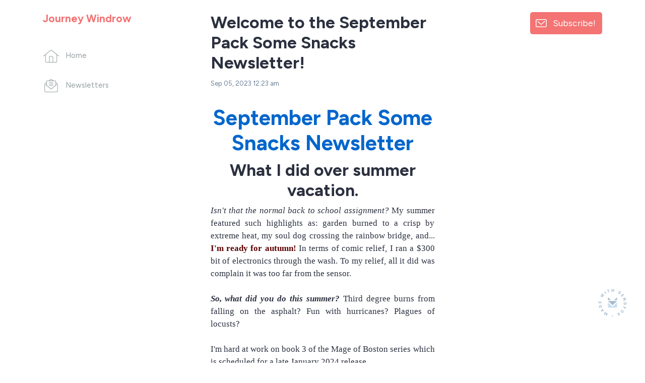

--- FILE ---
content_type: text/html; charset=utf-8
request_url: https://sendfox.com/journeywindrow/c/jyy89q/welcome-to-the-august-pack-some-snacks-newsletter
body_size: 8762
content:
<!DOCTYPE html>
<html lang="en">
  <head>
    
    <meta charset="utf-8">
<meta name="viewport" content="width=device-width, initial-scale=1, shrink-to-fit=no">
<meta name="csrf-token" content="5mG9zbIMJOoAWGKO4Oyr3s6yS6HuqS1evpmhBDwA">
<title>Welcome to the September Pack Some Snacks Newsletter! - Journey Windrow&#039;s Pack Some Snacks  Newsletter</title>
<meta name="description" content="Grow your audience with email campaigns, automations, and landing pages that integrate your content.">
<meta name="keywords" content="esp, email, email service provider, content creators">
<link rel="canonical" href="https://sendfox.com/journeywindrow/c/jyy89q/welcome-to-the-august-pack-some-snacks-newsletter" />
<meta name="norton-safeweb-site-verification" content="qkhuru6rsexyu9y4ffiw3cp2e3yfd7a8q4x5zgndjk2keve7ipg-a3r5l1vufgotdhyr967hr55mc80-dn3cljx3ynawvvnpzr56wrw4uozhhe6rhayphfy6ibfzuv-f" />

    <meta property="twitter:site" content="@sendfox" />
    <meta property="og:locale" content="en_US" />
<meta property="og:type" content="article" />
<meta property="og:title" content="Welcome to the September Pack Some Snacks Newsletter! - Journey Windrow&#039;s Pack Some Snacks  Newsletter" />
<meta property="og:description" content="The best and most affordable email marketing." />
<meta property="og:url" content="https://sendfox.com/journeywindrow/c/jyy89q/welcome-to-the-august-pack-some-snacks-newsletter" />
<meta property="og:site_name" content="SendFox" />
<meta property="og:image" content="https://uploads.sendfox.com/media/KK05nLMsxx8w3J6kOf2DnySy2pzDr8VUDG2oA3E7116622" />
<meta property="fb:app_id" content="195664598046177" />
    <script async src="https://www.googletagmanager.com/gtag/js?id=UA-52269-29"></script>
<script>
	window.dataLayer = window.dataLayer || [];
  	function gtag(){dataLayer.push(arguments);}
  	gtag('js', new Date());
  	gtag('config', 'UA-52269-29');
  	  		gtag('set', {'user_id': '116622'});

		  	
  	
	
	
	
	
	
	
	</script>





        <script id="profitwell-js" data-pw-auth="c1a1cea89911c31de8607884c31ae157">
  (function(i,s,o,g,r,a,m){i[o]=i[o]||function(){(i[o].q=i[o].q||[]).push(arguments)};
  a=s.createElement(g);m=s.getElementsByTagName(g)[0];a.async=1;a.src=r+'?auth='+
  s.getElementById(o+'-js').getAttribute('data-pw-auth');m.parentNode.insertBefore(a,m);
  })(window,document,'profitwell','script','https://public.profitwell.com/js/profitwell.js');

    profitwell('start', { 'user_email': 'journeywindrow@yahoo.com' }); 
    
</script>
    <link rel="apple-touch-icon" sizes="180x180" href="/apple-touch-icon.png">
<link rel="icon" type="image/png" sizes="32x32" href="/favicon-32x32.png">
<link rel="icon" type="image/png" sizes="16x16" href="/favicon-16x16.png">
<link rel="manifest" href="/site.webmanifest">
<link rel="mask-icon" href="/safari-pinned-tab.svg" color="#5bbad5">
<meta name="msapplication-TileColor" content="#da532c">
<meta name="theme-color" content="#ffffff">    <!-- Bootstrap CSS -->
    <link href="https://cdn.sendfox.com/css/sendfox-360.css?id=38e3ddbdc83f25488f10126b1e132c66" rel="stylesheet">
    <style type="text/css">
	a, a:hover, a:active, a:focus {
		color:#f47373;
	}
	/*.lp-display-image-wrap {background-color:#f473731F;}*/
	.lp-head-name {color:#f47373;}
	.lp-btn {background-color:#f47373;}
	.form-control:focus {
						color:#f47373;
						border-color:#f47373;
						-webkit-box-shadow:0 0 0 0.1rem #f47373;
						box-shadow:0 0 0 0.1rem #f47373;;
	}
	.lp-theme {
		color:#f47373;
	}

	.btn {
	    color: #fff;
	    background-color: #f47373;
	    border-color: #f47373;
	}		
	.btn:hover {
	    color: #fff;
	    text-decoration: none;
	}
	.btn:focus, .btn.focus {
	    outline: 0;
	    color: #fff;		    
	    -webkit-box-shadow: 0 0 0 0.2rem #f4737366;
	    box-shadow: 0 0 0 0.2rem #f4737366;
	}
	.page-item.active .page-link {
		color:#f47373;
		font-weight: 700;
	}
	.lp-link {
		color:#f47373;
		&:hover {
			color:#f47373;
			opacity: 0.6;
		}
	}
	.btn-outline {
		color:#f47373;			
		outline: 1px #f47373;
		background-color: white;
	}
	.btn-outline:hover, .btn-outline:active, .btn-outline:focus {
		background-color: #f47373;			
	} 		
	.page-item.active .page-link {
		color:#f47373;
		font-weight: 700;
	}
	.lp-social-btn:hover path, .subscribe-box-close, .lp-archive:hover path{
		stroke:#f47373;
	}
	@keyframes lp-thanks {
		50% {
			color:#f47373;
		}
		100% {
			color: #2b303f;
		}
	}

	.highlight-campaign {
		background-color: #f4737340;
	}
	.highlight-campaign .delete-comment {
		background-color: transparent !important;
	}

	.btn-nav-bottom.active {
		border-bottom-color: #f47373;
	}
	.btn-nav-bottom.active .nav-icon {
		stroke: #f47373;
	}

	.cls-1 {
		stroke: #f47373;
	}
	.btn-nav-side.active .nav-icon {
    	stroke: #f47373;
	}
	.btn-nav-side:hover .nav-icon {
	    stroke: #f47373 !important;
	}
	.btn-nav-side.active {
	    color: #f47373;
	}

</style>

  </head>
  <body>


    <!-- MOBILE HEADER -->
    <nav class="sticky-top bg-white">
      <div class="d-flex d-md-none justify-content-between flex-wrap align-items-center px-3 py-1">
        <div class="mr-3 my-2">
                      <h1 class="h6 font-weight-bold mb-0 mb-lg-5 lp-theme pr-4">Journey Windrow</h1>
                  </div>
        <div class="d-flex align-items-center">
                      <button class="btn btn-subscribe btn-sm d-inline-block d-lg-none my-2" data-toggle="modal" data-target="#subscribeModal">Subscribe!</button>
                                <a href="https://sendfox.com" class="made-with-sf-sm ml-3" target="_blank" aria-label="Made with SendFox"></a>
                  </div>
      </div>
    </nav>
    <!-- / MOBILE HEADER -->

          <div class="made-with-sf-desktop-fixed d-none d-lg-block">
        <a href="https://sendfox.com" class="made-with-sf" target="_blank" aria-label="Made with SendFox"></a>
      </div>
    
    <div class="container">
      <div class="row justify-content-between">
        <div class="col-md-3 col-lg-2 col-xl-3">
          <nav class="sticky-top pt-4">

            <div class="d-none d-md-block">
                              <h1 class="h5 font-weight-bold mb-5 lp-theme pr-4">Journey Windrow</h1>
                          </div>

            <ul class="list-unstyled d-none d-md-block">
              <li class="mb-4 pb-2">
                <a href="https://sendfox.com/journeywindrow/feed" class="btn-nav-side ">
                  <div class="nav-icon-wrapper">
                    <svg class="nav-icon nav-icon-home" data-name="Layer 1" xmlns="http://www.w3.org/2000/svg" viewBox="0 0 43.49 35.23"><path d="M.75,16.93,20.14,1.32a2.54,2.54,0,0,1,3.21,0L42.74,16.93M6,13V32.32a2.16,2.16,0,0,0,2.15,2.16H35.34a2.16,2.16,0,0,0,2.16-2.16V13M26.68,34.48V20.05a2.15,2.15,0,0,0-2.15-2.15H19a2.15,2.15,0,0,0-2.15,2.15V34.48"/></svg>
                  </div>
                  <span>Home</span>
                </a>
              </li>
              <li class="mb-4 pb-2">
                <a href="https://sendfox.com/journeywindrow/campaigns" class="btn-nav-side ">
                  <div class="nav-icon-wrapper">
                    <svg class="nav-icon nav-icon-newsletter" xmlns="http://www.w3.org/2000/svg" viewBox="0 0 37.83 37.07"><path d="M32,10.12l4.07,3.11a2.52,2.52,0,0,1,1,2v18.6a2.5,2.5,0,0,1-2.51,2.5H3.26a2.5,2.5,0,0,1-2.51-2.5V15.22a2.51,2.51,0,0,1,1-2l4.08-3.11M25.2,4.9,20.44,1.26a2.54,2.54,0,0,0-3.05,0L12.63,4.9M4,16.21l14.9,12.08L33.82,16.21M13.51,10.08H24.32M13.51,14.3H24.32M13.51,18.52H24.32M32,17.6V7.15A2.27,2.27,0,0,0,29.73,4.9H8.1A2.27,2.27,0,0,0,5.81,7.15V17.6"/></svg>
                  </div>
                  <span>Newsletters</span>
                </a>
              </li>
                                                                                  </ul>
                          <button class="d-none d-md-block d-lg-none btn btn-subscribe" data-toggle="modal" data-target="#subscribeModal">Subscribe!</button>
                                      <div class="mt-4 pt-2 d-none d-md-block d-lg-none">
                <a href="https://sendfox.com" class="made-with-sf" target="_blank" aria-label="Made with SendFox"></a>
              </div>
                      </nav>
        </div>
        <div class="col-md-8 col-lg-7 col-xl-6">
          <main>
            <div class="row justify-content-center">
              <div class="col-lg-10">
                <section>
    <!-- CAMPAIGN SECTION -->
    <div class="pt-4 mt-0 mt-sm-2 pt-md-4 mt-md-0">
        <!-- CAMPAIGN HEADER -->
        <h2 class="mb-2"><strong>Welcome to the September Pack Some Snacks Newsletter!</strong></h2>
        <p class="text-secondary mb-4 pb-2"><small>Sep 05, 2023 12:23 am</small></p>

        <!-- CAMPAIGN CONTENT -->
        <div class="lp-campaign-post pb-4 mb-3">
            <h1 class="ql-align-center"><strong style="color: rgb(0, 102, 204);">﻿September Pack Some Snacks Newsletter </strong></h1><h2 class="ql-align-center"><strong>What I did over summer vacation.</strong></h2><p class="ql-align-justify"><em class="ql-font-serif">Isn't that the normal back to school assignment?</em><strong class="ql-font-serif"><em> </em></strong><span class="ql-font-serif">My summer featured such highlights as: garden burned to a crisp by extreme heat, my soul dog crossing the rainbow bridge, and... </span><strong class="ql-font-serif" style="color: rgb(92, 0, 0);">I'm ready for autumn!</strong><strong class="ql-font-serif"> </strong><span class="ql-font-serif">In terms of comic relief, I ran a $300 bit of electronics through the wash. To my relief, all it did was complain it was too far from the sensor. </span></p><p class="ql-align-justify"><br></p><p class="ql-align-justify"><strong class="ql-font-serif"><em>So, what did you do this summer?</em></strong><span class="ql-font-serif"> Third degree burns from falling on the asphalt? Fun with hurricanes? Plagues of locusts? </span></p><p class="ql-align-justify"><br></p><p class="ql-align-justify"><span class="ql-font-serif">I'm hard at work on book 3 of the Mage of Boston series which is scheduled for a late January 2024 release. </span></p><p class="ql-align-right"><br></p><p class="ql-align-justify"><span class="ql-font-serif">Some authors I've been reading (mostly audiobooks or on Alexa assistive reader)</span></p><ul><li class="ql-align-justify"><a href="https://www.amazon.com/Calling-Devil-Partner-Redemption-Howard-ebook/dp/B0CBCSN9KS/ref=sr_1_1?crid=G8RU9488ILX8&amp;keywords=Calling+The+Devil+Partner&amp;qid=1692646837&amp;s=audible&amp;sprefix=calling+the+devil+partner%2Caudible%2C109&amp;sr=1-1" rel="noopener noreferrer" target="_blank"><em>Calling The Devil Partner</em></a> by Bob McGough (KU)</li><li class="ql-align-justify"><a href="https://www.amazon.com/Ignorant-Witch-Kin-Chronicles-Book-ebook/dp/B07VPWQ1TK/ref=sr_1_1?crid=3LYKF3RGXU17H&amp;keywords=the+ignorant+witch&amp;qid=1692646710&amp;sprefix=the+ignorant+witch%2Caps%2C115&amp;sr=8-1" rel="noopener noreferrer" target="_blank"><em>The Ignorant Witch </em></a><em>by E. M. Graham (Free) </em></li><li class="ql-align-justify"><a href="https://www.amazon.com/Audible-Wish-Book-One/dp/B0BY9Q6F9Q/ref=sr_1_1?crid=2L0XRBQFS9EHK&amp;keywords=wish+by+morgan+rice&amp;qid=1692646796&amp;sprefix=wish+by+morgan%2Caps%2C143&amp;sr=8-1" rel="noopener noreferrer" target="_blank"><em>Wish</em></a><em> </em>by Morgan Rice (KU)</li><li class="ql-align-justify"><a href="https://www.amazon.com/Perfect-Murder-Barkside-Moon-Mystery-ebook/dp/B079WH8LTB/ref=tmm_kin_swatch_0?_encoding=UTF8&amp;qid=1692646877&amp;sr=8-1" rel="noopener noreferrer" target="_blank"><em>Pit Perfect Murder</em> </a>by Renee George ($4.99)</li></ul><p class="ql-align-justify"><br></p><p class="ql-align-center"><strong>Do you like myths? I know this is a trad pub book. It's not new. But it's well done. I recommend it because you'll will learn more about the Arne-Thompson Index. </strong><strong class="ql-font-serif"><em>Kindle Unlimited</em></strong></p><p class="ql-align-center"><br></p><h2 class="ql-align-center"><a href="https://www.amazon.com/Indexing-Seanan-McGuire-ebook/dp/B00CDXPL3I/ref=sr_1_1?crid=27CQ5F6NA0E0J&amp;keywords=indexing+seanan+mcguire&amp;qid=1692645198&amp;sprefix=indexing+by+SEa%2Caps%2C214&amp;sr=8-1" rel="noopener noreferrer" target="_blank" style="color: rgb(5, 80, 255);"><strong>Indexing by Seanan McGuire </strong></a></h2><p class="ql-align-center"><span style="text-align: center; color: rgb(0, 102, 204);"><img alt="image" src="https://sendfoxprod.b-cdn.net/media/DR6ZEvgyxgvB6kqdSvjAeaEV77BqHV8kOiqdKnzm116622" width="null" style="max-width: 100%; caret-color: rgb(0, 102, 204); color: rgb(0, 102, 204); font-family: &quot;Helvetica Neue&quot;, Helvetica, Arial, Verdana, sans-serif; font-size: 16px; text-align: center; white-space: pre-wrap;;max-width:100%;max-width:100%"></span></p><p class="ql-align-center"><br></p><h2 class="ql-align-center"><strong style="color: rgb(230, 0, 0);">Connect with the Author and Stay Up-to-Date on<u> </u></strong><a href="http://Facebook.com/journeywindrow" rel="noopener noreferrer" target="_blank" style="color: rgb(230, 0, 0);"><strong><u>Facebook</u></strong></a><strong style="color: rgb(230, 0, 0);"><u>!</u></strong></h2><p class="ql-align-center"><br></p><h2 class="ql-align-center"><span style="color: rgb(0, 102, 204);">September's Short Story</span></h2><h2 class="ql-align-center"><strong>The Healer's Tale</strong></h2><p class="ql-align-center"><br></p><p class="ql-align-center"><span class="ql-font-serif"> A prequel to the Mage of Boston Series told by Nigel Bley. </span></p><p class="ql-align-center"><br></p><p class="ql-align-justify"><span class="ql-font-serif">Within the realm of faery, Healer Nigel Bley holds the title of a prince, a mantle of power he's wielded for millennia. His most recent duty: to safeguard the enigmatic Mage Miranda Hunter. He failed, driven by his pride. Now, fate twists the threads of their lives in a relentless race against time as Nigel struggles to preserve the fragile thread of her life.</span></p><p class="ql-align-center"><br></p><h2 class="ql-align-center"><span style="text-align: left; color: rgb(0, 102, 204);"><img alt="image" src="https://sendfoxprod.b-cdn.net/media/PAI1Xrk1tVb1VkxATSyRSRYtIvHD24uXk1wn5exr116622" width="354" style="color: rgb(0, 102, 204); font-size: 16px; text-align: left; font-weight: 400;;max-width:100%"></span></h2><p class="ql-align-center"><br></p><p class="sf-cta-button ql-align-center"><a style="color:#ffffff;background-color:#0072ff;border-color:#0072ff;font-size:19px;border-radius:0px;text-decoration:underline;font-weight:bold;font-style:normal;padding:0.8rem 1rem;" href="https://dl.bookfunnel.com/53ck40y9f5">Yes! Send My Short Story! </a></p><p class="ql-align-center"><br></p><p class="ql-align-center"><br></p><p class="ql-align-center"><br></p><p><br></p><p class="ql-align-center"><br></p><p class="ql-align-center"><br></p><p class="ql-align-center"><br></p><p class="ql-align-center"><br></p><p class="ql-align-center"><br></p>
        </div>

        <!-- SHARE SECTION (Collapsible) -->
        <div class="share-section mb-4">
            <button class="btn btn-sm btn-outline-secondary d-flex align-items-center mx-auto mb-3"
                    type="button"
                    data-toggle="collapse"
                    data-target="#shareButtons"
                    aria-expanded="false"
                    aria-controls="shareButtons">
                <svg class="mr-2" width="16" height="16" viewBox="0 0 24 24" fill="none" stroke="currentColor" stroke-width="2">
                    <circle cx="18" cy="5" r="3"></circle>
                    <circle cx="6" cy="12" r="3"></circle>
                    <circle cx="18" cy="19" r="3"></circle>
                    <line x1="8.59" y1="13.51" x2="15.42" y2="17.49"></line>
                    <line x1="15.41" y1="6.51" x2="8.59" y2="10.49"></line>
                </svg>
                Share this email
            </button>

            <div class="collapse" id="shareButtons">
                <div class="d-flex flex-wrap justify-content-center align-items-center pb-3">
                    <button class="lp-social-btn mx-2 my-2" onclick="window.open('https://twitter.com/share?url=https://sendfox.com/journeywindrow/c/jyy89q/welcome-to-the-august-pack-some-snacks-newsletter&amp;text=Welcome+to+the+September+Pack+Some+Snacks+Newsletter%21','sharePage','width=500,height=500')" aria-label="Share on Twitter">
                        <svg x="0px" y="0px" width="20px" height="16px" viewBox="0 0 34.2 27.9"><path d="M30.3,8.1c0,9-6.8,19.3-19.3,19.3c-3.9,0-7.4-1.1-10.4-3.1c0.5,0.1,1.1,0.1,1.6,0.1c3.2,0,6.1-1.1,8.4-2.9 c-3-0.1-5.5-2-6.4-4.7C4.6,16.9,5.1,17,5.5,17c0.6,0,1.2-0.1,1.8-0.2c-3.1-0.6-5.5-3.4-5.5-6.7V10c0.9,0.5,2,0.8,3.1,0.9 c-1.8-1.2-3-3.3-3-5.7c0-1.3,0.3-2.4,0.9-3.4c3.3,4.1,8.4,6.8,14,7.1c-0.1-0.5-0.2-1-0.2-1.6c0-3.7,3-6.8,6.8-6.8c2,0,3.7,0.8,5,2.1 c1.5-0.3,3-0.9,4.3-1.6c-0.5,1.6-1.6,2.9-3,3.7c1.4-0.1,2.7-0.5,3.9-1.1c-0.9,1.3-2.1,2.5-3.4,3.5C30.3,7.5,30.3,7.8,30.3,8.1z"/></svg>
                    </button>
                    <button class="lp-social-btn mx-2 my-2" onclick="window.open('https://www.facebook.com/sharer/sharer.php?u=https://sendfox.com/journeywindrow/c/jyy89q/welcome-to-the-august-pack-some-snacks-newsletter&amp;description=Welcome+to+the+September+Pack+Some+Snacks+Newsletter%21','sharePage','width=500,height=500')" aria-label="Share on Facebook">
                        <svg x="0px" y="0px" width="18px" height="18px" viewBox="0 0 30.3 30.3"><path d="M29.8,26.7c0,1.7-1.4,3.1-3.1,3.1h-5.6V18.2h4l0.6-4.4h-4.5V11c0-1.3,0.4-2.2,2.2-2.2h2.3V4.9 c-0.4-0.1-1.8-0.2-3.4-0.2c-3.4,0-5.7,2.1-5.7,5.8v3.3h-4v4.4h4v11.6H3.6c-1.7,0-3.1-1.4-3.1-3.1v-23c0-1.7,1.4-3.1,3.1-3.1h23 c1.7,0,3.1,1.4,3.1,3.1V26.7z"/></svg>
                    </button>
                    <button class="lp-social-btn mx-2 my-2" onclick="window.open('https://www.linkedin.com/shareArticle?mini=true&amp;url=https://sendfox.com/journeywindrow/c/jyy89q/welcome-to-the-august-pack-some-snacks-newsletter&amp;title=Welcome+to+the+September+Pack+Some+Snacks+Newsletter%21','sharePage','width=500,height=500')" aria-label="Share on LinkedIn">
                        <svg x="0px" y="0px" width="18px" height="18px" viewBox="0 0 30.3 30.3"><path d="M29.8,2.6v25.1c0,1.2-0.9,2.1-2.1,2.1H2.6c-1.2,0-2.1-0.9-2.1-2.1V2.6c0-1.2,0.9-2.1,2.1-2.1h25.1 C28.8,0.5,29.8,1.4,29.8,2.6z M9.7,7.2c0-1.4-1.1-2.5-2.5-2.5c-1.4,0-2.5,1.1-2.5,2.5s1.1,2.5,2.5,2.5S9.7,8.6,9.7,7.2z M9.4,25.6 v-14H5v14H9.4L9.4,25.6z M25.6,17.9c0-3.8-0.8-6.7-5.2-6.7c-2.1,0-3.5,1.2-4.1,2.3h-0.1v-1.9h-4.2v14h4.3v-6.9 c0-1.8,0.3-3.6,2.6-3.6c2.2,0,2.3,2.1,2.3,3.7v6.8h4.3V17.9z"/></svg>
                    </button>
                    <textarea style="opacity:0;height:0;position:absolute;z-index:-1;" id="landing-page-url">https://sendfox.com/journeywindrow/c/jyy89q/welcome-to-the-august-pack-some-snacks-newsletter</textarea>
                    <a onclick="document.getElementById('landing-page-url').select();document.execCommand('Copy');" data-toggle="tooltip" data-trigger="" title="Copied to clipboard!" id="copy-link" class="lp-social-btn mx-2 my-2" style="cursor: pointer;">
                        <svg x="0px" y="0px" width="14px" height="18px" viewBox="0 0 24.8 33"><path d="M20.8,18.3c0.2,2-0.4,4.2-2,5.7l-6.4,6.4c-2.7,2.7-7.1,2.7-9.9,0l0,0c-2.7-2.7-2.7-7.1,0-9.9L9,14.1 c2-2,5-2.6,7.5-1.5c0.1,0,0.1,0.1,0.2,0.1 M8,20.3c0.1,0,0.1,0.1,0.2,0.1c2.5,1,5.5,0.5,7.5-1.5l6.4-6.4c2.7-2.7,2.7-7.1,0-9.9l0,0 c-2.7-2.7-7.1-2.7-9.9,0L5.9,9c-1.6,1.6-2.2,3.7-2,5.7"/></svg>
                    </a>
                    <button class="lp-social-btn mx-2 my-2" onclick="window.open('mailto:somebody@somewhere.com?subject=Welcome+to+the+September+Pack+Some+Snacks+Newsletter%21&amp;body=Hello%21%0A%0AWelcome+to+the+September+Pack+Some+Snacks+Newsletter%21%0Ahttps%3A%2F%2Fsendfox.com%2Fjourneywindrow%2Fc%2Fjyy89q%2Fwelcome-to-the-august-pack-some-snacks-newsletter%0A%0AJourney+Windrow','sharePage','width=500,height=500')" aria-label="Share via Email">
                        <svg x="0px" y="0px" width="20px" height="15px" viewBox="0 0 33.4 25.9"><path class="st0" d="M30,25.4H3.4c-1.6,0-2.9-1.3-2.9-2.9V3.4c0-1.6,1.3-2.9,2.9-2.9H30c1.6,0,2.9,1.3,2.9,2.9v19.1 C32.9,24.1,31.6,25.4,30,25.4z M4,3.8l11.1,11.1c0.9,0.9,2.4,0.9,3.3,0L29.4,3.8"/></svg>
                    </button>
                </div>
            </div>
        </div>

        <!-- COMMENTS SECTION -->
        <div class="comments-section border-top pt-4 mb-5" id="campaign-1739435-comments">
            <div class="mb-3">
                <strong>Comments</strong>
            </div>
            <div class="mb-3 pb-1">
                            </div>
            <a name="comments"></a>
            <form method="post" action="https://sendfox.com/lp/1wn9l0/c/jyy89q/comments" class="form onsubmit-disable recaptcha-form" data-recaptcha-action="campaign_comment">
                <input type="hidden" name="_token" value="5mG9zbIMJOoAWGKO4Oyr3s6yS6HuqS1evpmhBDwA" autocomplete="off">

                <input type="hidden" name="contact_slug" value="">

                <div class="form-row">
                    <div class="form-group col-md-6 mb-2">
                        <input type="text" name="first_name" class="form-control form-control-sm" placeholder="Name" required value="" />
                    </div>
                                            <div class="form-group col-md-6 mb-2">
                            <input type="email" name="email" class="form-control form-control-sm" placeholder="Email" required />
                        </div>
                                    </div>

                <textarea class="form-control form-control-sm mb-2" placeholder="Leave a comment..." name="content" required rows="3"></textarea>

                <button class="btn btn-sm btn-primary" type="submit">Post Comment</button>
            </form>
        </div>
    </div>
    <!-- CAMPAIGN SECTION -->
</section>
              </div>
            </div>
          </main>
        </div>
                  <div class="col-lg-2 col-xl-3 d-none d-lg-block">
            <aside class="sticky-top pt-4">
              <div class="text-right">
                <button class="btn btn-subscribe py-2" data-toggle="modal" data-target="#subscribeModal">Subscribe!</button>
              </div>
            </aside>
          </div>
              </div>
    </div>

    <!-- NAVBAR MOBILE -->
    <div class="d-block d-md-none nav-mobile">
      <nav class="position-fixed fixed-bottom my-auto w-100 bg-white">
        <div class="px-1">
          <div class="d-flex justify-content-center flex-nowrap px-1">
            <a href="https://sendfox.com/journeywindrow/feed" class="btn-nav-bottom " aria-label="Home">
              <div><svg class="nav-icon nav-icon-home" data-name="Layer 1" xmlns="http://www.w3.org/2000/svg" viewBox="0 0 43.49 35.23"><path d="M.75,16.93,20.14,1.32a2.54,2.54,0,0,1,3.21,0L42.74,16.93M6,13V32.32a2.16,2.16,0,0,0,2.15,2.16H35.34a2.16,2.16,0,0,0,2.16-2.16V13M26.68,34.48V20.05a2.15,2.15,0,0,0-2.15-2.15H19a2.15,2.15,0,0,0-2.15,2.15V34.48"/></svg></div>
            </a>              
            <a href="https://sendfox.com/journeywindrow/campaigns" class="btn-nav-bottom " aria-label="Campaigns">
              <div><svg class="nav-icon nav-icon-newsletter" xmlns="http://www.w3.org/2000/svg" viewBox="0 0 37.83 37.07"><path d="M32,10.12l4.07,3.11a2.52,2.52,0,0,1,1,2v18.6a2.5,2.5,0,0,1-2.51,2.5H3.26a2.5,2.5,0,0,1-2.51-2.5V15.22a2.51,2.51,0,0,1,1-2l4.08-3.11M25.2,4.9,20.44,1.26a2.54,2.54,0,0,0-3.05,0L12.63,4.9M4,16.21l14.9,12.08L33.82,16.21M13.51,10.08H24.32M13.51,14.3H24.32M13.51,18.52H24.32M32,17.6V7.15A2.27,2.27,0,0,0,29.73,4.9H8.1A2.27,2.27,0,0,0,5.81,7.15V17.6"/></svg></div>
            </a>
                                                                      </div>
        </div>
      </nav>            
    </div>    

    
    <!-- subscribe modal -->
    <div class="modal fade" id="subscribeModal" tabindex="-1" role="dialog" aria-labelledby="subscribeModalLabel" aria-hidden="true" data-backdrop="static">
      <button type="button" class="close" data-dismiss="modal" aria-label="Close">
        <svg id="Layer_1" data-name="Layer 1" xmlns="http://www.w3.org/2000/svg" viewBox="0 0 13.11 13.11"><line class="cls-1" x1="0.35" y1="0.35" x2="12.75" y2="12.75"/><line class="cls-1" x1="12.75" y1="0.35" x2="0.35" y2="12.75"/></svg>
      </button>
      <div class="modal-dialog">
        <div class="modal-content">
          <div class="modal-body pt-5">
            <section>
              <div class="text-center mb-5">
                                  <p class="h5 font-weight-bold lp-theme pr-4">Journey Windrow</p>
                              </div>
              <div class="mb-4">
                <p class="ql-align-justify"><strong class="ql-font-serif" style="color: rgb(0, 41, 102);">Opt in to the <em>Pack Some Snacks </em>newsletter to get your free digital copy of <em>Dumpster War. </em></strong><span class="ql-font-serif" style="color: rgb(0, 41, 102);">You'll receive exclusive member content, meet Journey, get links to giveaways, get the latest  promotional information, and more. </span></p><p class="ql-align-center"><br></p><p class="ql-align-justify"><span class="ql-font-serif" style="color: rgb(0, 41, 102);">By subscribing, you consent to receive newsletters from Journey Windrow. You can unsubscribe at any time. To withdraw consent and stop hearing from us, click the unsubscribe link on the top of any email we send or email me at </span><a href="mailto:journeywindrow@yahoo.com" rel="noopener noreferrer" target="_blank" class="ql-font-serif" style="color: rgb(0, 41, 102);">journeywindrow@yahoo.com</a>.</p><p><br></p><p class="ql-align-justify"><strong class="ql-font-serif">Mage Miranda Hunter is dispatched to bring in a rogue vampire. Nigel is missing. Tasers don't work. And she doesn't have a <em>Things That Don't Work </em>manual. What else could go wrong? Subscribe to find out. </strong></p>
              </div>
              <div class="row justify-content-center">
                <div class="col-md-10">
                                             
                  <form action="https://sendfox.com/form/m44vyn/1wpkk0" method="post" class="sendfox-form recaptcha-form onsubmit-disable" data-recaptcha-action="landing_page">
			<input class="form-control mb-2" type="text" name="first_name" placeholder="First Name" value="" required />
	
	
	
		
	<input class="form-control mb-2" type="email" name="email" placeholder="Email" value="" required />

		

			<div class="d-flex align-items-center pt-1 mb-3">
			<input class="my-0 mr-2" type="checkbox" name="gdpr" id="gdpr" value="1" required />
			<label class="line-1 my-0" for="gdpr"><small>I agree to receive email updates and promotions.</small></label>
		</div>
	
	<div style="position: absolute; left: -5000px;" aria-hidden="true"><input type="text" name="a_password" tabindex="-1" value="" autocomplete="off" /></div>
	
	

	
		<button class="btn btn-lg btn-block" type="submit">
			YES! I WANT TO SUBSCRIBE!
		</button>
	
</form>

<script>
	let labelTop = function(event) {

		let label = event.target.closest('.form-control-container').querySelector('.date-input-label');
		
		if (event.target.value == "") {
			if (event.target.classList.contains('filled')) {
				event.target.classList.remove('filled')
			}
		} else {
			if (!event.target.classList.contains('filled')) {
				event.target.classList.add('filled')
			}
		}
	}
</script>
                  <div class="small text-secondary mt-2">
                    <small>
                      <span>This site is protected by reCAPTCHA and the Google</span>
                      <a class="text-secondary opacity-7" href="https://policies.google.com/privacy" target="_blank">Privacy Policy</a> and
                      <a class="text-secondary opacity-7" href="https://policies.google.com/terms" target="_blank">Terms of Service</a> apply.
                    </small>
                  </div>
                </div>
              </div>
                              <div class="d-block py-4 mt-3 text-center">
                  <a href="https://sendfox.com" class="made-with-sf" target="_blank" aria-label="Made with SendFox"></a>              
                </div>
                          </section>
          </div>
        </div>
      </div>
    </div>


























    
    <script src="https://www.google.com/recaptcha/api.js?render=6Lemwu0UAAAAAJghn3RQZjwkYxnCTuYDCAcrJJ7S"></script>
    <script src="https://cdn.sendfox.com/js/sendfox-360.js?id=2a342f4e5c2883964fe6a468d908ee72"></script>
        <script>
        $('#copy-link').click(function(){
            var that = $(this)
            that.tooltip('show');
            setTimeout(function(){
                that.tooltip('hide');
            }, 1000);
        });
    </script>
    <script async src="https://platform.twitter.com/widgets.js" charset="utf-8"></script>
  </body>
</html>

--- FILE ---
content_type: text/html; charset=utf-8
request_url: https://www.google.com/recaptcha/api2/anchor?ar=1&k=6Lemwu0UAAAAAJghn3RQZjwkYxnCTuYDCAcrJJ7S&co=aHR0cHM6Ly9zZW5kZm94LmNvbTo0NDM.&hl=en&v=PoyoqOPhxBO7pBk68S4YbpHZ&size=invisible&anchor-ms=20000&execute-ms=30000&cb=wnjdvsuag5l8
body_size: 48612
content:
<!DOCTYPE HTML><html dir="ltr" lang="en"><head><meta http-equiv="Content-Type" content="text/html; charset=UTF-8">
<meta http-equiv="X-UA-Compatible" content="IE=edge">
<title>reCAPTCHA</title>
<style type="text/css">
/* cyrillic-ext */
@font-face {
  font-family: 'Roboto';
  font-style: normal;
  font-weight: 400;
  font-stretch: 100%;
  src: url(//fonts.gstatic.com/s/roboto/v48/KFO7CnqEu92Fr1ME7kSn66aGLdTylUAMa3GUBHMdazTgWw.woff2) format('woff2');
  unicode-range: U+0460-052F, U+1C80-1C8A, U+20B4, U+2DE0-2DFF, U+A640-A69F, U+FE2E-FE2F;
}
/* cyrillic */
@font-face {
  font-family: 'Roboto';
  font-style: normal;
  font-weight: 400;
  font-stretch: 100%;
  src: url(//fonts.gstatic.com/s/roboto/v48/KFO7CnqEu92Fr1ME7kSn66aGLdTylUAMa3iUBHMdazTgWw.woff2) format('woff2');
  unicode-range: U+0301, U+0400-045F, U+0490-0491, U+04B0-04B1, U+2116;
}
/* greek-ext */
@font-face {
  font-family: 'Roboto';
  font-style: normal;
  font-weight: 400;
  font-stretch: 100%;
  src: url(//fonts.gstatic.com/s/roboto/v48/KFO7CnqEu92Fr1ME7kSn66aGLdTylUAMa3CUBHMdazTgWw.woff2) format('woff2');
  unicode-range: U+1F00-1FFF;
}
/* greek */
@font-face {
  font-family: 'Roboto';
  font-style: normal;
  font-weight: 400;
  font-stretch: 100%;
  src: url(//fonts.gstatic.com/s/roboto/v48/KFO7CnqEu92Fr1ME7kSn66aGLdTylUAMa3-UBHMdazTgWw.woff2) format('woff2');
  unicode-range: U+0370-0377, U+037A-037F, U+0384-038A, U+038C, U+038E-03A1, U+03A3-03FF;
}
/* math */
@font-face {
  font-family: 'Roboto';
  font-style: normal;
  font-weight: 400;
  font-stretch: 100%;
  src: url(//fonts.gstatic.com/s/roboto/v48/KFO7CnqEu92Fr1ME7kSn66aGLdTylUAMawCUBHMdazTgWw.woff2) format('woff2');
  unicode-range: U+0302-0303, U+0305, U+0307-0308, U+0310, U+0312, U+0315, U+031A, U+0326-0327, U+032C, U+032F-0330, U+0332-0333, U+0338, U+033A, U+0346, U+034D, U+0391-03A1, U+03A3-03A9, U+03B1-03C9, U+03D1, U+03D5-03D6, U+03F0-03F1, U+03F4-03F5, U+2016-2017, U+2034-2038, U+203C, U+2040, U+2043, U+2047, U+2050, U+2057, U+205F, U+2070-2071, U+2074-208E, U+2090-209C, U+20D0-20DC, U+20E1, U+20E5-20EF, U+2100-2112, U+2114-2115, U+2117-2121, U+2123-214F, U+2190, U+2192, U+2194-21AE, U+21B0-21E5, U+21F1-21F2, U+21F4-2211, U+2213-2214, U+2216-22FF, U+2308-230B, U+2310, U+2319, U+231C-2321, U+2336-237A, U+237C, U+2395, U+239B-23B7, U+23D0, U+23DC-23E1, U+2474-2475, U+25AF, U+25B3, U+25B7, U+25BD, U+25C1, U+25CA, U+25CC, U+25FB, U+266D-266F, U+27C0-27FF, U+2900-2AFF, U+2B0E-2B11, U+2B30-2B4C, U+2BFE, U+3030, U+FF5B, U+FF5D, U+1D400-1D7FF, U+1EE00-1EEFF;
}
/* symbols */
@font-face {
  font-family: 'Roboto';
  font-style: normal;
  font-weight: 400;
  font-stretch: 100%;
  src: url(//fonts.gstatic.com/s/roboto/v48/KFO7CnqEu92Fr1ME7kSn66aGLdTylUAMaxKUBHMdazTgWw.woff2) format('woff2');
  unicode-range: U+0001-000C, U+000E-001F, U+007F-009F, U+20DD-20E0, U+20E2-20E4, U+2150-218F, U+2190, U+2192, U+2194-2199, U+21AF, U+21E6-21F0, U+21F3, U+2218-2219, U+2299, U+22C4-22C6, U+2300-243F, U+2440-244A, U+2460-24FF, U+25A0-27BF, U+2800-28FF, U+2921-2922, U+2981, U+29BF, U+29EB, U+2B00-2BFF, U+4DC0-4DFF, U+FFF9-FFFB, U+10140-1018E, U+10190-1019C, U+101A0, U+101D0-101FD, U+102E0-102FB, U+10E60-10E7E, U+1D2C0-1D2D3, U+1D2E0-1D37F, U+1F000-1F0FF, U+1F100-1F1AD, U+1F1E6-1F1FF, U+1F30D-1F30F, U+1F315, U+1F31C, U+1F31E, U+1F320-1F32C, U+1F336, U+1F378, U+1F37D, U+1F382, U+1F393-1F39F, U+1F3A7-1F3A8, U+1F3AC-1F3AF, U+1F3C2, U+1F3C4-1F3C6, U+1F3CA-1F3CE, U+1F3D4-1F3E0, U+1F3ED, U+1F3F1-1F3F3, U+1F3F5-1F3F7, U+1F408, U+1F415, U+1F41F, U+1F426, U+1F43F, U+1F441-1F442, U+1F444, U+1F446-1F449, U+1F44C-1F44E, U+1F453, U+1F46A, U+1F47D, U+1F4A3, U+1F4B0, U+1F4B3, U+1F4B9, U+1F4BB, U+1F4BF, U+1F4C8-1F4CB, U+1F4D6, U+1F4DA, U+1F4DF, U+1F4E3-1F4E6, U+1F4EA-1F4ED, U+1F4F7, U+1F4F9-1F4FB, U+1F4FD-1F4FE, U+1F503, U+1F507-1F50B, U+1F50D, U+1F512-1F513, U+1F53E-1F54A, U+1F54F-1F5FA, U+1F610, U+1F650-1F67F, U+1F687, U+1F68D, U+1F691, U+1F694, U+1F698, U+1F6AD, U+1F6B2, U+1F6B9-1F6BA, U+1F6BC, U+1F6C6-1F6CF, U+1F6D3-1F6D7, U+1F6E0-1F6EA, U+1F6F0-1F6F3, U+1F6F7-1F6FC, U+1F700-1F7FF, U+1F800-1F80B, U+1F810-1F847, U+1F850-1F859, U+1F860-1F887, U+1F890-1F8AD, U+1F8B0-1F8BB, U+1F8C0-1F8C1, U+1F900-1F90B, U+1F93B, U+1F946, U+1F984, U+1F996, U+1F9E9, U+1FA00-1FA6F, U+1FA70-1FA7C, U+1FA80-1FA89, U+1FA8F-1FAC6, U+1FACE-1FADC, U+1FADF-1FAE9, U+1FAF0-1FAF8, U+1FB00-1FBFF;
}
/* vietnamese */
@font-face {
  font-family: 'Roboto';
  font-style: normal;
  font-weight: 400;
  font-stretch: 100%;
  src: url(//fonts.gstatic.com/s/roboto/v48/KFO7CnqEu92Fr1ME7kSn66aGLdTylUAMa3OUBHMdazTgWw.woff2) format('woff2');
  unicode-range: U+0102-0103, U+0110-0111, U+0128-0129, U+0168-0169, U+01A0-01A1, U+01AF-01B0, U+0300-0301, U+0303-0304, U+0308-0309, U+0323, U+0329, U+1EA0-1EF9, U+20AB;
}
/* latin-ext */
@font-face {
  font-family: 'Roboto';
  font-style: normal;
  font-weight: 400;
  font-stretch: 100%;
  src: url(//fonts.gstatic.com/s/roboto/v48/KFO7CnqEu92Fr1ME7kSn66aGLdTylUAMa3KUBHMdazTgWw.woff2) format('woff2');
  unicode-range: U+0100-02BA, U+02BD-02C5, U+02C7-02CC, U+02CE-02D7, U+02DD-02FF, U+0304, U+0308, U+0329, U+1D00-1DBF, U+1E00-1E9F, U+1EF2-1EFF, U+2020, U+20A0-20AB, U+20AD-20C0, U+2113, U+2C60-2C7F, U+A720-A7FF;
}
/* latin */
@font-face {
  font-family: 'Roboto';
  font-style: normal;
  font-weight: 400;
  font-stretch: 100%;
  src: url(//fonts.gstatic.com/s/roboto/v48/KFO7CnqEu92Fr1ME7kSn66aGLdTylUAMa3yUBHMdazQ.woff2) format('woff2');
  unicode-range: U+0000-00FF, U+0131, U+0152-0153, U+02BB-02BC, U+02C6, U+02DA, U+02DC, U+0304, U+0308, U+0329, U+2000-206F, U+20AC, U+2122, U+2191, U+2193, U+2212, U+2215, U+FEFF, U+FFFD;
}
/* cyrillic-ext */
@font-face {
  font-family: 'Roboto';
  font-style: normal;
  font-weight: 500;
  font-stretch: 100%;
  src: url(//fonts.gstatic.com/s/roboto/v48/KFO7CnqEu92Fr1ME7kSn66aGLdTylUAMa3GUBHMdazTgWw.woff2) format('woff2');
  unicode-range: U+0460-052F, U+1C80-1C8A, U+20B4, U+2DE0-2DFF, U+A640-A69F, U+FE2E-FE2F;
}
/* cyrillic */
@font-face {
  font-family: 'Roboto';
  font-style: normal;
  font-weight: 500;
  font-stretch: 100%;
  src: url(//fonts.gstatic.com/s/roboto/v48/KFO7CnqEu92Fr1ME7kSn66aGLdTylUAMa3iUBHMdazTgWw.woff2) format('woff2');
  unicode-range: U+0301, U+0400-045F, U+0490-0491, U+04B0-04B1, U+2116;
}
/* greek-ext */
@font-face {
  font-family: 'Roboto';
  font-style: normal;
  font-weight: 500;
  font-stretch: 100%;
  src: url(//fonts.gstatic.com/s/roboto/v48/KFO7CnqEu92Fr1ME7kSn66aGLdTylUAMa3CUBHMdazTgWw.woff2) format('woff2');
  unicode-range: U+1F00-1FFF;
}
/* greek */
@font-face {
  font-family: 'Roboto';
  font-style: normal;
  font-weight: 500;
  font-stretch: 100%;
  src: url(//fonts.gstatic.com/s/roboto/v48/KFO7CnqEu92Fr1ME7kSn66aGLdTylUAMa3-UBHMdazTgWw.woff2) format('woff2');
  unicode-range: U+0370-0377, U+037A-037F, U+0384-038A, U+038C, U+038E-03A1, U+03A3-03FF;
}
/* math */
@font-face {
  font-family: 'Roboto';
  font-style: normal;
  font-weight: 500;
  font-stretch: 100%;
  src: url(//fonts.gstatic.com/s/roboto/v48/KFO7CnqEu92Fr1ME7kSn66aGLdTylUAMawCUBHMdazTgWw.woff2) format('woff2');
  unicode-range: U+0302-0303, U+0305, U+0307-0308, U+0310, U+0312, U+0315, U+031A, U+0326-0327, U+032C, U+032F-0330, U+0332-0333, U+0338, U+033A, U+0346, U+034D, U+0391-03A1, U+03A3-03A9, U+03B1-03C9, U+03D1, U+03D5-03D6, U+03F0-03F1, U+03F4-03F5, U+2016-2017, U+2034-2038, U+203C, U+2040, U+2043, U+2047, U+2050, U+2057, U+205F, U+2070-2071, U+2074-208E, U+2090-209C, U+20D0-20DC, U+20E1, U+20E5-20EF, U+2100-2112, U+2114-2115, U+2117-2121, U+2123-214F, U+2190, U+2192, U+2194-21AE, U+21B0-21E5, U+21F1-21F2, U+21F4-2211, U+2213-2214, U+2216-22FF, U+2308-230B, U+2310, U+2319, U+231C-2321, U+2336-237A, U+237C, U+2395, U+239B-23B7, U+23D0, U+23DC-23E1, U+2474-2475, U+25AF, U+25B3, U+25B7, U+25BD, U+25C1, U+25CA, U+25CC, U+25FB, U+266D-266F, U+27C0-27FF, U+2900-2AFF, U+2B0E-2B11, U+2B30-2B4C, U+2BFE, U+3030, U+FF5B, U+FF5D, U+1D400-1D7FF, U+1EE00-1EEFF;
}
/* symbols */
@font-face {
  font-family: 'Roboto';
  font-style: normal;
  font-weight: 500;
  font-stretch: 100%;
  src: url(//fonts.gstatic.com/s/roboto/v48/KFO7CnqEu92Fr1ME7kSn66aGLdTylUAMaxKUBHMdazTgWw.woff2) format('woff2');
  unicode-range: U+0001-000C, U+000E-001F, U+007F-009F, U+20DD-20E0, U+20E2-20E4, U+2150-218F, U+2190, U+2192, U+2194-2199, U+21AF, U+21E6-21F0, U+21F3, U+2218-2219, U+2299, U+22C4-22C6, U+2300-243F, U+2440-244A, U+2460-24FF, U+25A0-27BF, U+2800-28FF, U+2921-2922, U+2981, U+29BF, U+29EB, U+2B00-2BFF, U+4DC0-4DFF, U+FFF9-FFFB, U+10140-1018E, U+10190-1019C, U+101A0, U+101D0-101FD, U+102E0-102FB, U+10E60-10E7E, U+1D2C0-1D2D3, U+1D2E0-1D37F, U+1F000-1F0FF, U+1F100-1F1AD, U+1F1E6-1F1FF, U+1F30D-1F30F, U+1F315, U+1F31C, U+1F31E, U+1F320-1F32C, U+1F336, U+1F378, U+1F37D, U+1F382, U+1F393-1F39F, U+1F3A7-1F3A8, U+1F3AC-1F3AF, U+1F3C2, U+1F3C4-1F3C6, U+1F3CA-1F3CE, U+1F3D4-1F3E0, U+1F3ED, U+1F3F1-1F3F3, U+1F3F5-1F3F7, U+1F408, U+1F415, U+1F41F, U+1F426, U+1F43F, U+1F441-1F442, U+1F444, U+1F446-1F449, U+1F44C-1F44E, U+1F453, U+1F46A, U+1F47D, U+1F4A3, U+1F4B0, U+1F4B3, U+1F4B9, U+1F4BB, U+1F4BF, U+1F4C8-1F4CB, U+1F4D6, U+1F4DA, U+1F4DF, U+1F4E3-1F4E6, U+1F4EA-1F4ED, U+1F4F7, U+1F4F9-1F4FB, U+1F4FD-1F4FE, U+1F503, U+1F507-1F50B, U+1F50D, U+1F512-1F513, U+1F53E-1F54A, U+1F54F-1F5FA, U+1F610, U+1F650-1F67F, U+1F687, U+1F68D, U+1F691, U+1F694, U+1F698, U+1F6AD, U+1F6B2, U+1F6B9-1F6BA, U+1F6BC, U+1F6C6-1F6CF, U+1F6D3-1F6D7, U+1F6E0-1F6EA, U+1F6F0-1F6F3, U+1F6F7-1F6FC, U+1F700-1F7FF, U+1F800-1F80B, U+1F810-1F847, U+1F850-1F859, U+1F860-1F887, U+1F890-1F8AD, U+1F8B0-1F8BB, U+1F8C0-1F8C1, U+1F900-1F90B, U+1F93B, U+1F946, U+1F984, U+1F996, U+1F9E9, U+1FA00-1FA6F, U+1FA70-1FA7C, U+1FA80-1FA89, U+1FA8F-1FAC6, U+1FACE-1FADC, U+1FADF-1FAE9, U+1FAF0-1FAF8, U+1FB00-1FBFF;
}
/* vietnamese */
@font-face {
  font-family: 'Roboto';
  font-style: normal;
  font-weight: 500;
  font-stretch: 100%;
  src: url(//fonts.gstatic.com/s/roboto/v48/KFO7CnqEu92Fr1ME7kSn66aGLdTylUAMa3OUBHMdazTgWw.woff2) format('woff2');
  unicode-range: U+0102-0103, U+0110-0111, U+0128-0129, U+0168-0169, U+01A0-01A1, U+01AF-01B0, U+0300-0301, U+0303-0304, U+0308-0309, U+0323, U+0329, U+1EA0-1EF9, U+20AB;
}
/* latin-ext */
@font-face {
  font-family: 'Roboto';
  font-style: normal;
  font-weight: 500;
  font-stretch: 100%;
  src: url(//fonts.gstatic.com/s/roboto/v48/KFO7CnqEu92Fr1ME7kSn66aGLdTylUAMa3KUBHMdazTgWw.woff2) format('woff2');
  unicode-range: U+0100-02BA, U+02BD-02C5, U+02C7-02CC, U+02CE-02D7, U+02DD-02FF, U+0304, U+0308, U+0329, U+1D00-1DBF, U+1E00-1E9F, U+1EF2-1EFF, U+2020, U+20A0-20AB, U+20AD-20C0, U+2113, U+2C60-2C7F, U+A720-A7FF;
}
/* latin */
@font-face {
  font-family: 'Roboto';
  font-style: normal;
  font-weight: 500;
  font-stretch: 100%;
  src: url(//fonts.gstatic.com/s/roboto/v48/KFO7CnqEu92Fr1ME7kSn66aGLdTylUAMa3yUBHMdazQ.woff2) format('woff2');
  unicode-range: U+0000-00FF, U+0131, U+0152-0153, U+02BB-02BC, U+02C6, U+02DA, U+02DC, U+0304, U+0308, U+0329, U+2000-206F, U+20AC, U+2122, U+2191, U+2193, U+2212, U+2215, U+FEFF, U+FFFD;
}
/* cyrillic-ext */
@font-face {
  font-family: 'Roboto';
  font-style: normal;
  font-weight: 900;
  font-stretch: 100%;
  src: url(//fonts.gstatic.com/s/roboto/v48/KFO7CnqEu92Fr1ME7kSn66aGLdTylUAMa3GUBHMdazTgWw.woff2) format('woff2');
  unicode-range: U+0460-052F, U+1C80-1C8A, U+20B4, U+2DE0-2DFF, U+A640-A69F, U+FE2E-FE2F;
}
/* cyrillic */
@font-face {
  font-family: 'Roboto';
  font-style: normal;
  font-weight: 900;
  font-stretch: 100%;
  src: url(//fonts.gstatic.com/s/roboto/v48/KFO7CnqEu92Fr1ME7kSn66aGLdTylUAMa3iUBHMdazTgWw.woff2) format('woff2');
  unicode-range: U+0301, U+0400-045F, U+0490-0491, U+04B0-04B1, U+2116;
}
/* greek-ext */
@font-face {
  font-family: 'Roboto';
  font-style: normal;
  font-weight: 900;
  font-stretch: 100%;
  src: url(//fonts.gstatic.com/s/roboto/v48/KFO7CnqEu92Fr1ME7kSn66aGLdTylUAMa3CUBHMdazTgWw.woff2) format('woff2');
  unicode-range: U+1F00-1FFF;
}
/* greek */
@font-face {
  font-family: 'Roboto';
  font-style: normal;
  font-weight: 900;
  font-stretch: 100%;
  src: url(//fonts.gstatic.com/s/roboto/v48/KFO7CnqEu92Fr1ME7kSn66aGLdTylUAMa3-UBHMdazTgWw.woff2) format('woff2');
  unicode-range: U+0370-0377, U+037A-037F, U+0384-038A, U+038C, U+038E-03A1, U+03A3-03FF;
}
/* math */
@font-face {
  font-family: 'Roboto';
  font-style: normal;
  font-weight: 900;
  font-stretch: 100%;
  src: url(//fonts.gstatic.com/s/roboto/v48/KFO7CnqEu92Fr1ME7kSn66aGLdTylUAMawCUBHMdazTgWw.woff2) format('woff2');
  unicode-range: U+0302-0303, U+0305, U+0307-0308, U+0310, U+0312, U+0315, U+031A, U+0326-0327, U+032C, U+032F-0330, U+0332-0333, U+0338, U+033A, U+0346, U+034D, U+0391-03A1, U+03A3-03A9, U+03B1-03C9, U+03D1, U+03D5-03D6, U+03F0-03F1, U+03F4-03F5, U+2016-2017, U+2034-2038, U+203C, U+2040, U+2043, U+2047, U+2050, U+2057, U+205F, U+2070-2071, U+2074-208E, U+2090-209C, U+20D0-20DC, U+20E1, U+20E5-20EF, U+2100-2112, U+2114-2115, U+2117-2121, U+2123-214F, U+2190, U+2192, U+2194-21AE, U+21B0-21E5, U+21F1-21F2, U+21F4-2211, U+2213-2214, U+2216-22FF, U+2308-230B, U+2310, U+2319, U+231C-2321, U+2336-237A, U+237C, U+2395, U+239B-23B7, U+23D0, U+23DC-23E1, U+2474-2475, U+25AF, U+25B3, U+25B7, U+25BD, U+25C1, U+25CA, U+25CC, U+25FB, U+266D-266F, U+27C0-27FF, U+2900-2AFF, U+2B0E-2B11, U+2B30-2B4C, U+2BFE, U+3030, U+FF5B, U+FF5D, U+1D400-1D7FF, U+1EE00-1EEFF;
}
/* symbols */
@font-face {
  font-family: 'Roboto';
  font-style: normal;
  font-weight: 900;
  font-stretch: 100%;
  src: url(//fonts.gstatic.com/s/roboto/v48/KFO7CnqEu92Fr1ME7kSn66aGLdTylUAMaxKUBHMdazTgWw.woff2) format('woff2');
  unicode-range: U+0001-000C, U+000E-001F, U+007F-009F, U+20DD-20E0, U+20E2-20E4, U+2150-218F, U+2190, U+2192, U+2194-2199, U+21AF, U+21E6-21F0, U+21F3, U+2218-2219, U+2299, U+22C4-22C6, U+2300-243F, U+2440-244A, U+2460-24FF, U+25A0-27BF, U+2800-28FF, U+2921-2922, U+2981, U+29BF, U+29EB, U+2B00-2BFF, U+4DC0-4DFF, U+FFF9-FFFB, U+10140-1018E, U+10190-1019C, U+101A0, U+101D0-101FD, U+102E0-102FB, U+10E60-10E7E, U+1D2C0-1D2D3, U+1D2E0-1D37F, U+1F000-1F0FF, U+1F100-1F1AD, U+1F1E6-1F1FF, U+1F30D-1F30F, U+1F315, U+1F31C, U+1F31E, U+1F320-1F32C, U+1F336, U+1F378, U+1F37D, U+1F382, U+1F393-1F39F, U+1F3A7-1F3A8, U+1F3AC-1F3AF, U+1F3C2, U+1F3C4-1F3C6, U+1F3CA-1F3CE, U+1F3D4-1F3E0, U+1F3ED, U+1F3F1-1F3F3, U+1F3F5-1F3F7, U+1F408, U+1F415, U+1F41F, U+1F426, U+1F43F, U+1F441-1F442, U+1F444, U+1F446-1F449, U+1F44C-1F44E, U+1F453, U+1F46A, U+1F47D, U+1F4A3, U+1F4B0, U+1F4B3, U+1F4B9, U+1F4BB, U+1F4BF, U+1F4C8-1F4CB, U+1F4D6, U+1F4DA, U+1F4DF, U+1F4E3-1F4E6, U+1F4EA-1F4ED, U+1F4F7, U+1F4F9-1F4FB, U+1F4FD-1F4FE, U+1F503, U+1F507-1F50B, U+1F50D, U+1F512-1F513, U+1F53E-1F54A, U+1F54F-1F5FA, U+1F610, U+1F650-1F67F, U+1F687, U+1F68D, U+1F691, U+1F694, U+1F698, U+1F6AD, U+1F6B2, U+1F6B9-1F6BA, U+1F6BC, U+1F6C6-1F6CF, U+1F6D3-1F6D7, U+1F6E0-1F6EA, U+1F6F0-1F6F3, U+1F6F7-1F6FC, U+1F700-1F7FF, U+1F800-1F80B, U+1F810-1F847, U+1F850-1F859, U+1F860-1F887, U+1F890-1F8AD, U+1F8B0-1F8BB, U+1F8C0-1F8C1, U+1F900-1F90B, U+1F93B, U+1F946, U+1F984, U+1F996, U+1F9E9, U+1FA00-1FA6F, U+1FA70-1FA7C, U+1FA80-1FA89, U+1FA8F-1FAC6, U+1FACE-1FADC, U+1FADF-1FAE9, U+1FAF0-1FAF8, U+1FB00-1FBFF;
}
/* vietnamese */
@font-face {
  font-family: 'Roboto';
  font-style: normal;
  font-weight: 900;
  font-stretch: 100%;
  src: url(//fonts.gstatic.com/s/roboto/v48/KFO7CnqEu92Fr1ME7kSn66aGLdTylUAMa3OUBHMdazTgWw.woff2) format('woff2');
  unicode-range: U+0102-0103, U+0110-0111, U+0128-0129, U+0168-0169, U+01A0-01A1, U+01AF-01B0, U+0300-0301, U+0303-0304, U+0308-0309, U+0323, U+0329, U+1EA0-1EF9, U+20AB;
}
/* latin-ext */
@font-face {
  font-family: 'Roboto';
  font-style: normal;
  font-weight: 900;
  font-stretch: 100%;
  src: url(//fonts.gstatic.com/s/roboto/v48/KFO7CnqEu92Fr1ME7kSn66aGLdTylUAMa3KUBHMdazTgWw.woff2) format('woff2');
  unicode-range: U+0100-02BA, U+02BD-02C5, U+02C7-02CC, U+02CE-02D7, U+02DD-02FF, U+0304, U+0308, U+0329, U+1D00-1DBF, U+1E00-1E9F, U+1EF2-1EFF, U+2020, U+20A0-20AB, U+20AD-20C0, U+2113, U+2C60-2C7F, U+A720-A7FF;
}
/* latin */
@font-face {
  font-family: 'Roboto';
  font-style: normal;
  font-weight: 900;
  font-stretch: 100%;
  src: url(//fonts.gstatic.com/s/roboto/v48/KFO7CnqEu92Fr1ME7kSn66aGLdTylUAMa3yUBHMdazQ.woff2) format('woff2');
  unicode-range: U+0000-00FF, U+0131, U+0152-0153, U+02BB-02BC, U+02C6, U+02DA, U+02DC, U+0304, U+0308, U+0329, U+2000-206F, U+20AC, U+2122, U+2191, U+2193, U+2212, U+2215, U+FEFF, U+FFFD;
}

</style>
<link rel="stylesheet" type="text/css" href="https://www.gstatic.com/recaptcha/releases/PoyoqOPhxBO7pBk68S4YbpHZ/styles__ltr.css">
<script nonce="vX5kVp7d-zeog2_Cd-GB6A" type="text/javascript">window['__recaptcha_api'] = 'https://www.google.com/recaptcha/api2/';</script>
<script type="text/javascript" src="https://www.gstatic.com/recaptcha/releases/PoyoqOPhxBO7pBk68S4YbpHZ/recaptcha__en.js" nonce="vX5kVp7d-zeog2_Cd-GB6A">
      
    </script></head>
<body><div id="rc-anchor-alert" class="rc-anchor-alert"></div>
<input type="hidden" id="recaptcha-token" value="[base64]">
<script type="text/javascript" nonce="vX5kVp7d-zeog2_Cd-GB6A">
      recaptcha.anchor.Main.init("[\x22ainput\x22,[\x22bgdata\x22,\x22\x22,\[base64]/[base64]/[base64]/KE4oMTI0LHYsdi5HKSxMWihsLHYpKTpOKDEyNCx2LGwpLFYpLHYpLFQpKSxGKDE3MSx2KX0scjc9ZnVuY3Rpb24obCl7cmV0dXJuIGx9LEM9ZnVuY3Rpb24obCxWLHYpe04odixsLFYpLFZbYWtdPTI3OTZ9LG49ZnVuY3Rpb24obCxWKXtWLlg9KChWLlg/[base64]/[base64]/[base64]/[base64]/[base64]/[base64]/[base64]/[base64]/[base64]/[base64]/[base64]\\u003d\x22,\[base64]\x22,\x22wpLDrcOgwqvCrsOew6XDp8O5PsKsVnXDiMKiRlUpw7nDjwLCosK9BsKzwoBFwoDClsOIw6YsworCiHAZN8OXw4IfMmUhXUcBVH4BcMOMw494TxnDrWbCoxUwOU/ChMOyw41jVHhVwrcZSkxRMQVfw6Jmw5gswpgawrXChxXDlEHCijnCuzPDglx8HBchZ3bCngRiEsO+woHDtWzCucKPbsO7CcOlw5jDpcK4NsKMw65FwqbDrifCtsKiYzApISE1wrUkHg0gw6AYwrVqKMKbHcOxwq8kHkDCmA7DvX/CksObw4ZqUAtLwr3DkcKFOsOaJ8KJwoPCocKLVFt1KDLCsXHCssKhTsONUMKxBHDChsK7RMO9RsKZB8Oew6PDkyvDg3QTZsO7wrnCkhfDmTEOwqfDhcONw7LCuMK2OETCl8KvwqA+w5LChsO7w4TDuGTDkMKHwrzDnibCtcK7w4XDrWzDisKXfA3CpMK3wp/[base64]/DiMOxw5vDs8KcJnsMw6kSKBXDnlTDqcObL8KOwrDDlQ/DtcOXw6VIw78JwqxEwoBWw6DChlIgw6g8UhNFwrDDqMKmw5fClcKJwrbDtsKsw6UzHE4zScKmw583QmVcJjRjJ1LDrsKkwqEOCsKEwpwvM8Krb0XCpSjDg8Kdw6rDknA/w43ChRRSAMKfw7zDslxnCMOZUm7DnMKrw5/DkcKkO8KKc8OqwqLClyfDtD54NhvDksKSMcKxwo/[base64]/BsK0w4bCpsOcWMK3w65Kw4ZAw4ZNw4fDpsKfw4gPw6bCrX3DsGgrw7TDlFPCkwZOB2fCo0nDvcOiw6DCgV3CusKBw6TCiWbDtsOJVcOXw5PCucONfSdLw5PDocODWB/DoWJ3w7fCpTUFwq8UHXfDrCs6w7ceNADDuwzDllTCrURrM3oQFMOFw7VADsKlSTPDu8OlwpfDr8OpYsO+Y8Kbwp/DrDjDpcOscGxGw4/DmyTDlMK7MsOMBsOqw7fDqcKLM8K+w7/CkcONZ8OOw4HCn8KUwojDucObADR4w7bDhwfDncKUw6xZO8Ozw74LdcKvJsKAB2jCvsOSWsOcVcOzw5QyE8KVw53DvS5/[base64]/DtAbCoR/CgMOJwrx9w6Ffwr8awpfCusK/wqLCnjxbw4NbS1vDvMKGwo5DWngqWmtLW0nDgsKmaygmIQxmcsO/[base64]/[base64]/wrpVVsK5wqPCoyLCqC8IwoHCgsKrEhXDisOow40KD8KBIRfDr2HDgMO4w5jDuDbCpcKQXC/[base64]/[base64]/w7llwrfCtMOXfWbCjV/CuyPCo2zCmMKcwqLCi8KPZsKNfcOTO21jw55Pw6HCim3Dl8OMCsOiwrtmw43Dg15sNz7Clm/CszgywpLDqh0BKTnDlcKecBJrw6R5WsKfBl/CtiVSC8Ouw5UVw6LDvsKELD/CicKowp5VUcOETnbDkhoGwpoEwodHF2RbwrLCmsOMwo8mBnZJKBPCscK9JcK7SsOFw6hIHX5dwqwnwqvCo2cBwrfDpsOjFsOGLMKpMMKaH0XCm3BnYHPDoMO2wo5kA8O6w7HDqcKnZmzCmT/DgcOLD8Kmw5MgwrzDscOWwqvDmcOMS8ODw5TDpkwGXsOLw5zCoMOqM13DuFolO8OqGXN2w6TDlcOIGX7DiXc7c8OAwqJ/SGBqZCrDuMKWw4wKbMONLHvCswbDncKxw4FHwpAAwrfDo1HCtU8xwqLDqsKywqNSC8KNScK1FCvCqcOGLVUVwptxI09hYUDCnsKgwqwnbg1JHMKqwo/CkknCjMOdw5J/w5cawrXDisKTXVg7Q8OlGxnCvy3DtsOTw6tEFmbCscONZ2HDjsKXw4wpw619wr1SJVnDkMOFacK2WcKTIngdwrTCtgl+Lg7ChE1hJsO+NBVuwqzCncKwHTXDsMKeIMOYw4TCt8OcFcO3woIWwrDDn8K/BsOnw5LCkcKyQsKeIVDCtQ7CmBJgWsK9w7/DkMOhw6NWw7lALsKIwopkNC3DqR9BM8OyEsKeTTAjw6VuasONXcK/[base64]/[base64]/DmEzDucO6IEzDqsKow6PCrcKrDClYw5DDoTR0XRHDiW3DjlYFwqM0woPDk8O7Wi9Qw4VWe8KuA0jDtjJ9X8KDwoPDtQ3CuMK8wpIlWTDCqVx/[base64]/[base64]/CjQwAw49Cw4rDhMOge1FhAHjCqMOcwpfChcKYDsOmE8OXIcK2d8KvE8OYEyTCnQ4cFcK2wobDnsKgw73ChGwzGMK/wr7CiMOfaV8+wozDqcKzEH3Cv2opSzfCnAoOacOKURjDmCBxWlHCucK7Y27CrV1Jw6xGXsOzIMKGwpfCoMKLwpppwq7DiCfCv8Kbwr3Cj1QTw6HCsMK+wp9Hwr5XHcKNw5YgAMOZU34/wpXCksKYw4JJw5Fgwq3Ci8Klb8K/GsOyFsKdXcKWw5EsDxLDqUzDtsOEwp4eccOoXcOKPSLDhcK3wpEuwrfCtR7CuV/CncKYw559wrMXXsKww4TDiMOFK8KRbcORwoLCjHcnw6BODgZWwo9owoYwwqZuTjwlw6vCrnE0JcKTwqlgw7rCjijCsBRZTHzDmxjCh8OVwrB6wpDCnhLDgcOmwqbCi8OLWSVFwqjCrsO/X8KawpnDlwnCnULClMKOw5PDhMKdK0TDpWDCm1jDl8KiH8OUJkVfSFQ2wpHChSdBw7vDlMO8VcO2w4nDqkpxw61EfcKhw7U5PTBWGi3CpSTCvkJ3WsK9w6l+bsKqwoMgBnzCnXZXw4HDpcKIesKUW8KMI8O+wpjCg8O9w4BBwptCTcKva2rDrxNrw7HDjW/[base64]/[base64]/wrXCkMKBGsOsOjFswr4ICFVgw7fDgU7CpwPCqsK5wrUVc1HCtcKfNcODw6B4OSHCosKpL8Kvw4HCsMObAsKDFBMXSMOICAQIwq3Cj8K2C8OPw4o0IMKuERF+aABVwqFzQsK6w6HDjTbCiD3CukkFwr7CmMK3w6/CoMOXZ8KGRR0DwpQnwokxXsKRw5lPfDJmw51AYk0/O8OIwpfCm8KybcOMwqnDvBDDuDbCoCHClBlmVcKYw7ECwpk3w5Qiwq1MwonCviXDkH5sPh9lEC7DvMOjecORaHPCjcKrw6pCfQZ/[base64]/ZG87DDlFw5hIDsOQwonCrzYfCkVAJ8OYwo82w50SwpPClsO/w74gcsKGaMOQG3bDtMONw514YcKOKB58VcOiLTPDiwkSw6koEsOdMMKlwph7XhcuB8OJBj/[base64]/[base64]/CksKDw51IJEHCmcO1w5zDrh9NFzQUwqzDgFQTw7vCqF/DnsKqwo8nVD3CtsK5IVHDhsOaRE7CkCvCrV1tVsKgw47DuMO3wrJSNcO4WMK/wpcLwqjCgGBTaMOBSMOBeQEww5vCs3RTw5cuCcKeVMO/GFbDvHUuF8KWwp7Csy7ChcOYesOVQVspAloaw5BbDCrCsWc5w7rDimXCgX0NCTDDhg/DrMO/w6oLw5fDkcK+ccOoRhNHUcOmwqUqN2XDsMKyIcKEwpDCmhNAFMOGw6gROcK/w6RFVSF1wq8vw73DrG0bUsOpw4zDq8O4KMKNw7pgwpxswph/w6Mgcy0OwqnCqcOeVzXCqQoKEsORJMO0dMKIwqgJBj7DjMOWw6rCnMKLw4rCgjrCnhvDhAvDukjCrDrCusOLw4/DjUnCnH1PesKIwo7CnTLCoxbCpFxiwrMZwrPCu8KMw6HDpWUOW8O3wqjDhMKKeMOPwqLDmcKKw5HDhRRTw5MVw7Bjw6FUwpTCrTBOw5l7HgPDv8OnEBXDrXLDv8KEOsOuwpZEw74gEcOSwq3DosOHCF7CvRk1GSvDkQNHwr8yw4jDpWg4C1/Cg19lD8KiUGpuw7oMCzQow6LDrsKsOxZ7wq8Iwq90w4gQD8O3bcORw6TCgsKkwoTDssOlw6cUw5zCghNXw7rDq2fCscOUABnCszXDqcOPdMKxLgVFw5oSw6tQITPCggp+wo4rw6ZzIX4IcMK/XcOIVsK/HsO8w7s3w7PCqMOiKXDCin5ywoBUGcKBw43Dm1BAbG/[base64]/DhMKUQDfCosO1w7vClcO8RiphBcKAwoXDoFskWGAEwokaIWzCmH/[base64]/[base64]/w45BXQBYw7xVwpvCucONacOfez3CrcKXw58mw6PCjsKKVcOswpDCuMOEwqB9w6jCp8OOR2nDrmhwwrTDhcO4JF9jScKbNgnDl8KxwrxawrvCj8O4wogOw6fDmHVRwrJLwr4/w64cTTDCizvCnUvComnCs8OQQnfCsGlvbsKXUjrCmMOjw4sSGRxvYCpCPMORwqPCscOXGE3DgzU5L3UUXn3CsCNbADM+QysFUcKEOB3Dt8OwcsKowrXDlsO+ImUuFDPCj8Oac8O+w7vDrh7CoWjDk8OqwqDCkAltBMK4wpnCghTCt2/CuMKdwoHDhMOKQ2JZHFzDmXUUTD92acOLwrvCsTJlREpndyzDucOPRcOQeMOSLMKDMsKxwo5BMFfDkcOPK2HDlcKQw6s3M8O0w6l3woDCgnVkwoPDqk0GQMOud8KNZ8OEWAXCkn/Dt3lEwq/Dvk3Ci18iEF7DgMKADMOoXRzDmXxBH8KbwrRKBBvCkQBTwoVIw6/DnsOSwo9CHlHCkzXDvj0nwp7CkSo2woPCmFl2wqDDjl9BwpnCkhYzwq0Nw5EDwqYQw4h0w6Aia8KYwp/DuVHCs8OMYMKTJ8K6w7/ChBdaCjRpWsOAw5HDhMOeX8Ktwpdgw4M9BQoZwp/[base64]/DpzzCnwFsKMOEaWbDsVZUUMOew5jDhxtswpjDlCp/ehXCrHPDi28SwrZSE8KCQTNqw5UqMg5mworCsRDDvcOgw6FJMsO1MsOdDsKRw4wkGcKqwqrDp8OETsKBw63CvcOcKFXDpMKkw4g8P0zChSjDgi8mTMO0dlBiw4PDvFLDjMO2P2fDkFMiw60Twq3CvMKQw4LCjcKlSn/CiWvCp8OTw7/CssOpPcO/w6IYw7bCksOlMhEAUQcAOcKSwqvCmnLCnlvCtmcDwoMhw7TCtcOnD8K2Iw/[base64]/CrsOXAi7DmcKUwqw3wpzCsHAvw70VPHkTUWLDumjCsHRgw7gRdMOeLi4Gw47Cn8OWwr3Dog4mBMOywqx+QEJ0woTCtsKrw7TDj8Oqw4rDlsOdw5/Dn8OGdUdIw6rCkTElCjPDjsO2GsObw6XDn8Ocw6Vow4TDv8K0wpPCssOOGGjDnXRBw53CjCXCpG3Dp8Kvw7RQSsOSX8KRFgvCuDcQwpLCjMOmwrQgw7zDucKjw4bCrX4QKcOswqbCvsKew6hLS8ONZnXCsMOAI3zDrMKIbcKaWkY6dEVaw4wUAnl8YsOsesK/w5TChcKnw703ZMK7QcOnExYACMORwo/DlQTDggLCtnfCtilMIsKhUMOow7Jhw445w6pjETfCucKfKizDn8KbKcKrwod1wrtrB8KrwoLCgMO6wpHCiTzDk8OXwpHCpsKYbzzDq3YLXMO1wrvDssKtwrZJASUTARzDqhQkwoPDkHEhw6nDqcKyw5rCvMOWwp3DgEjDt8Kmw5vDpWnChWfCr8KDSiJPwqB/YVfCo8OGw6bDq0bDonXDjMOiIixgwrgIw7AYbgUPXlolUz9xLMKBPMKgL8KhwqzCqRzCqcOXw7pVQRx9eXjClmgCw6XChsOCw4HCkidQwrHDsCFYw4vDnAF3wqAKa8KKw7ctMMKtw70VQCFKwp/DtHV8JmcpIMKKw6pcRTsdPcKTZTDDmMKnKWzCqMKbMMOqCnvClMKnw5V2RsKZw4dOwqrDgW8jw4LCknzDhG/[base64]/DoSXDgDLCqsO3wo98w6Yew5PCg3TCu8KmZ8KGw7k6d3VCw4MSwr52cwhXb8Kgw5daworDiAQVwrrDuEvCtVPCnm9Jw4/CisOgw7HDrCsdwot+w5x0CcOPwo3CgsOewqXDocKiaR0Vwr3CssKWaRzDpMOaw6I0w4rDncKcw4locELDl8KOYwzCqMKSw65fdg4Nw7JLMMOxw7/[base64]/aBxxZgUUA8KTworDi1bCj8OTw77DsFfDvMOqVA3DmVBCwrppw5FlwpnDjcKRwoYEOsOVRhDDgW/CpArCkx3Dhlpowp/DlsKIZBERw6xafcOQwol7YcKzGERDQcKtHsObZcKtwobCrHLDt3QWAcKpMDjCvsOdwpPDh1tOwoxPKMKiI8Otw7fDrTRSw6nCv1JQw7HDtcK6wojDq8KjwpHCmwLCkBsDw5/CiS/[base64]/Cnxwrw5TCqnHDvyLCrARZwrnDgsKAw4tuMX8/w7/[base64]/Dt0bCgGN7woPDr8KKwqjDs01iw75pP8KSCsOgw4l2acKUF2UPw5LCjR/[base64]/wpAfC8KUcnLDsnBrN8K8LB4Mw5/[base64]/[base64]/DlsOFwqYQUMO1AsO3wqDDhsK3wqdJWnoMw7pzw4nCiCbCpBALZzoqOFzCjcKHc8KVwrR7KcOjBMKaVz5nJsO8Kj5Ywod+w5pGUMK8W8Omw7vCk3rCuws1FMKgwpDDuyQaXMKEBsO0XFURw53Du8OFPm/DucKvw44bQh3Dm8K2w7dpasKnSinCm1lTwq5BwofDgMO6WMO0wrDCisKfwqfCoFRRw5HDlMKYNi3Cg8Ojw4BkD8K3CDsmDsK5csOXwpPDn0QuBMOIQsKyw63CvBrCpsOwQcOKBQ/CsMO5OMKLw6RCRDoXeMODGMOXw6TCscKRwphFTcKBRsOpw6dTw6XDr8KMPEzDp1cawpdzBVwvw7nDmgLCgsOTR3JDwpIaS0nCncKtwr3Ci8Oow7fCnsKjwqzDkC8cwqDDk1bCvMKmw5Q1Qg7CgMOXwp3CuMKAwp1GwofDsi8mVjvCmBXCoHA/YmbDkicAwpDDuS0KH8OuLHJQWsKswofDjMOIwrLDg1hseMKyDcK+GMOaw4JyHsKQH8OlwonDlUPDtcOZwopYw4fCuD4BK3HCiMOVwrdlGWZ8w4VRw64DYsK3w4HCg0Yjw7wVHgLCqcKmw7J0woDDucKjEsK/GSNENC5DUcOSwonChsKyWDxPw6Aawo7DtcOtw5I2w7nDtz8mw4zCtibCoFDCtsKkwoQZwr/[base64]/Cm8Kfw6fChcK7FMOBw5LCl3fCnMOYw5nDiiTDgGbCj8OZCsK3wp09RztfwpcIEQFHw4zCucKewofDi8KawpvCnsKMwpt/PcObw7vCs8OKw6wdfDHDlV4uVVsdw4lvw6UcwpDDrk/DkV5GNTDDvsKaV1vCsXDDmMO0K0bCt8Kcw7PDusKDPFgtOnhhfcKTw6Y0WS7Chn4Kw7rCnksLw5IrworCs8OfG8O4wpLDrcKVKCrCn8OBHcOJwptJwqXDn8KWNzbDi38+w63Dkw4hesKjbW1uw4vCicOUw4jDiMKOLHPCuRsLC8OjA8KWW8OEw4BAPC/DmsOOw5/CvMOEwpfDjMOSw6MFCcO/wpXDucO4JQDCkcKMbsOyw7NIwoDCmsKuwrR7PcObGsKlwqAgwrHCrMOiTn7DssO5w57DjnMcw40HHMKswqpWAEXDvsKqRXVDw5PDggVswoLCpU/CmzTClTnCrBwpwrjDm8KMw4jClMOwwo4GeMOEVcO4TsKZKm/Cr8KACiVDwqzDuTl4wrQhfAISbhEvwqPDkMKZwqDDvsKow7NSw5c5Swcdwr5hXRXCncOtw5LDo8K0wqTDukPDjhwNw5PCoMKNHMKMSFPDp1jDiWfCncKVfQcnamPCr2HDjsKWwotYEihpwqXDmDsaTlbCrnrChlQIT2XCtcKZSsOlYgtKwpZHPMKYw5htelIyRcOpw6/DtcKDOldbw4LDnsO0D3JUCsO+U8OELD7CrzV0wobDpsKLwolbLgjDlsOyC8KOASfCpyDDhsOqbRFhOULCvMKDwq4twowRZsOXWsOIw7vCqsO2exhOwrBtUcKWCsKxwq7DuGNHb8KFwphrRg0OEsOFw6LCoG7CncKMw4/Ct8K4wrXCjsO5CMOff24kU3XDmMKdw5MzNcO5wrfCg0nCicOkw6bDk8Kuw6DDjsOgw6/Cr8Ktw5I0w5J1wp3CqsKtQXzDrsKoIxpow7MrXiM5w4bCnGHCiHXClMOnw6dqbEDCnRRxw7/[base64]/CqklDTcOIwqrDpwh2w6JkRcKswo/CpcOkwrZQKMK4AixFwonDhcKfd8KPc8KgO8KAwo8Tw4HDjnQEw6h3BF4RwpTDhcOZwqzDhUpzd8KHw4nDt8K4SMO3McO2QhI/w7Zow6LCrsK7wpXCh8OMHcKrwr9jwoJTXcOVworDlnJjZsKDFsOGwos9AFjDmg7DhRPDlxPDnsK3w5Ejw7HDh8OYwqgKDTfCuS/[base64]/CtQzDo23DlmvDr3vDmcOXwoEZI23Dgl9nH8KlwpJdwq/CqsKpwrgswrg3L8ObYsKEwpBWGsODwqHCuMKuw41RwoApw6xnwoRRR8Oqwp1LTW/Crlcqw5HDpB7CjMOywootDUDCoz1GwoBfwqYPFMOkQsOHwqUHw7ZewqhUwqoIWWfDtzXDmifCv0JWwpXCqsK/[base64]/wqI+w47CkwQEw63Cp8KawqbDksOZwqDCtcKFE8KnTcKcZ2FnUsO9ZMKkNcO/w6Mjwosgbj0SLMKDw5pvLsONw6jDpMKJw6MIPTvDpcOuAMOrwoLDr2bDhmgPwpAmwoppwrUnIcODQ8KnwqkDT3nDtV3Dum3DisO4T2JATxo1w47DgmtPLsKFwqN6wrk4wp/Dix3DtsO8NsK3VMKKPMKAwrIiwp0ca0QbFGZgwpgIw5I0w5EdSjXDocKmd8Onw7x6wq3CvcKhw7HCmjJLwq/CqcKNDsKSwqPCm8KvFUXCnX7DpsKAwr7Do8KkcMOVH3rCqsKjwoPDrA3CmMOwbw/Ck8KQbmUXw7YWw7XDrDPDhEbDlsKiw6QFB0XDgkrDssK/P8OhWcK2ScOBZQbDv1BUwo13UcOKOzZbdFFPwqvCnMKFTGzDgcOkw6PDgcOKQQYWWi3DgMK2R8ObUyYEHh5TwpnCghxnw6nDqsO/[base64]/Dh8KdMcKeMMKNSwNmw7t2FCjDk8KrXEhWw53Cu8KKY8KtKRzCtG/Chj0ME8KrT8O8VMO/CcOWAcOMPMKqw5PCgxPDqljDqcKNexrCkljCvcK8ZMKmwpPDoMOuw659wqzCkm0SL0bCjcKQwpzDvR/DkcKuwrsYKcOsJMKzSsKKw5Vfw57DklXCqAfCjm/DvljDtRXDmcKkwpx7w4zDiMKdw6RHwqhBwpkawrAww5TDq8KhcxLDkxDCnC/CgMOOSsOcTsKfFsOsbsOZRMKuLxxbYBLCmsOnM8O/wrBLGkIsD8OFwrlCPcOHEMO2NMKlwr/DpMOpwp8FRcOXLQ/DsAzDqFLDsXnCjFdTwrw6SXAiVcKlwr7DiWrDmCwQw5rCqUbCpsO/dcKDwrZawo/[base64]/[base64]/DvUocOcOcE3TClQ7DpxtpQ8Ogw4rDqWZoWMKDwqFCBsOzTBrCnMK4O8OtbMK/DDvCoMOSPcOaN0VXaErDlMK/G8K4wrYqBWxzw5teR8Knw6HDi8OeN8KbwqBHQnnDl2XCpH9SLsKqD8OSwpXDriPDjcKNH8OEJXLCvcOAW0QVeWPCvS/[base64]/[base64]/DuMKHZEvCswEmFsOVSBPCm8OYwo/DmXk8e8K8ZMOrwr01wqjCk8OCZg9gwrbCu8Okwo4ua3vCpcKgw5YSw73CgcOIL8O/UjgKwpvCtMONw7FSwrPCs3PDkTwndMKiwqoQEEwnGMKReMOmwo7DmMKlw7DDvcKvw4x1woTCjcOaPMOcSsOvNhzCpsONwoZEwoMjwrsxZQ3CkxnCqxR2EMOkPSrDgcOOB8KKRFDCusO+HMO7dmXDucKmWSHDsEDDrMOHTcK0Mm/DssKgSFVPSEN3UMOYHHlJw79sRcO6w6tjw6LDgWc9wq3Dl8KIw4LDk8OHDMKQZ3klPEl2fAfDlsK8GUlNUcKIMnzDs8KUw7DDojcbw73CpsKpdWs7w68WN8KJJsKdbijDhMKcwooCSV/CnMOQbsKlw488woLDvxjCuwLCihhRw7kVwpTDlMOxw40tL3bCi8KcwonDthorw6TDo8ONXcKqw5nDuDDDrcO7w4DCocKUw7/DvsOawqzCkU/DncO/w6dLeT1QwqPDo8OEw6rDpwQ4O2/CuntDH8OhIMO+w6bDhcKswq4LwohNEcO5Qy3ClwbDl17CgsORMcOYw7hHEsOCRsKkwpzCtsO4BsOgbsKEw5DCp24YD8KYbR/[base64]/[base64]/[base64]/[base64]/[base64]/CvsO1w6EiWMKdBk0QwrHCmcOEfyfCiFx1T8KgAnvDmMKMwptFGMKkwqc7w6/DmsOtHCsyw4LDo8KkOkYVw7HDixnCllXDr8OHL8O2PS9Nw4zDpDrDpivDhTJ8w4NjL8O/wo/DmUxlwoVmw5EwRcOTw4cnHxjCvSfDicK3wrhgAMKrw4trw49uwodjw5daw6IUw6/CscOKEH/DkSF/w5wQwqzDg27Dk1F0w4xEwqJzwqsvwofCvQYia8K+ZsOxw77ChMO5w6pnw7vDisOqwo7CoFECwpMXw4vDkQ3Cq3fDn3jCq1/CqcOtwrPDscOAQVppwrA9wr3DqVfCkMKqwpzDsh1XJ3vCv8O/bEBYWcOYZRgzwrfDpT3CocKUFW/DvcOhF8OLw7TCvsOiw4fDjsKEwprDl0FewpZ8EcKgwp1Gwq5VwpzDoTTDjsO9WBjChMO3cFjDi8OCWXxeLsKLUMKpwp7DusOww5jDm043E3vDh8KZwpdUwr3DiULCh8KQw6zDhMOywqprwqbDocKPGgLDlxx8Oz7DvHBUw5VaPnbDvCnCpcKVVD/DpMKrwqE1DQh0K8OYesKXw77Dm8K/[base64]/wp0cEMOyesKkw6HCvA46TcOLBsK3w4LDgcOeUjlhw4zDhSLDvCXCiyhdG1R8JhnDm8OvAgAJw4/CiGzCh2vCkMKCw5nDjMOxS2zCiS3Cl2BNTHXDulrCtEjDv8OYLUzCpsKzw7zDpidVw6ZRw7bChx/ClcKQGsOew5fDpMO/[base64]/fCXClcOsYlnDrcOnwqvDpcKaw7ZfV8KIIcKwPsO1QRdnw7dwTTrCoMKhwpsFw6EiPhVVwqLCpA/[base64]/w6vCm01Bw6sowoDDvBEZeyI8GVnDncOfO8KKJyARw7QxZ8OmwogjEcKtwrksw4vDrHgaZMKHJHx6FsOba3bCqXfCn8OHRhfDj14Gw6xQXBAPw5PCmw/CrQ9SP31bw7rCihobwqp8wpUmw61qc8KQw5vDg0LDqcO4w7vDp8ODw55qAMOKw6kJw7A1wpoQfMOCK8Oow4nDtcKIw5/Dn0jCscO8w5XDh8K9w6JcZTcIwrXCnG/[base64]/[base64]/wp7DqBrDkT4NMD/[base64]/DoWTDiBTDrcKtMMKdA3PDosOnwpHDtUhEwpnCv8OzwrDCg8OTBcKFNlFbNcKkw6VoG2nCjVvCl3/DlsOCCQ18wo8VYz13AMK9w5DCocKvc1LCnnEeGRRZMknDsHozGGnDm0fDsBtZHRvCtcOdwqrDr8KHwpvDl1YXw7TCrcKJwrsqWcOWasKBw6w5w7Fgw63DgsOawr9+L05od8K/Djsew4Jtwp5nTAx+Tg7CmVzCpsKlwrxGfBtNwpjCoMOaw511w6HCs8O+w5A4fsOOGifDslZcWHDCni3DusO9woBSwr54AXRbwrfCukd+HRMGacODw73CkgvDjsKfW8OaJUEucXLCvxvCjMOGw4LDmivDj8KSPMKWw5UQw7rDusOyw7pzL8OZPsK/w4/CnCkxBQXDszHCgy/DnsKTcMO/[base64]/CpsOLC8Ogw6nCoUnDosO8VsOkITfDo082wolawrdbV8OLwo7CtxwlwqBNOSFpw5/CukfDjMKZdsOGw47DlAgPfiLDozhnYGLCuE1gw5IedsOdwodvacKSwro6wqg0B8KfXMKjw7fDq8KlwqwhGC3Dpg7CnUQje2Bmw5hUwobDsMKrw7oAesKOw7zCsxvDnwbDiF/CvsKWwo95wovDi8OBbsKdWcK8wpgewo0DGwTDqMOKwp/[base64]/cgpXw7XDqsKhRMKsw6TDjF9xekLCpsOUcMK0wpHDqSbCjMKnw6LCr8OVSn4ubMKBwo0Pw5nCqMOowr/DuBPClMKJw60qeMORw7BhWsKnw45WI8O2XsKYw75la8K6PcOew5PDmz8PwrRLw5x/w7VeFsOwwolQw4pKwrZMw6LCqcKWwqVEHizDp8Kdw59UTsKkw7tGwpdnw4nDq3/[base64]/[base64]/w5wzY8KfwrsTCMOeE8KfLMO1f8OBw6/DkUTCu8OTVTMYMGfCqsKfS8KBFlk8Qh8Xw7phwq5XWMOow60aVSxTPsOqQcO6w6/DhnbCkcOPwpnDqQPDnR3CvsKSJMOSwohIRsKiesKtLTrDlcOPwrbDiUh3woXDhMKmcSfDmcKTwqjCh1jDtsO3bmcDwpBcAMKTw5IiwpHDt2XDgjM2acOSwrIjOMOxUEjCrysTw6fCuMKgecKDwrDCv2LDs8O3OhHCnyPDk8O+EcOGRcO0wq/Dr8O4JsOkwq/DmsOxw4PCjhPCscOICQt/SkjDo2ohwqF+wptiw4vDulVyKsKCX8OXUMODw48HHMOYwqbCp8OxA0bDo8Kyw7MpKsKUYEt/wolrEcOBWDYwVUAOw7IgWAlfS8OPUcK1ScOnwpTCp8O3w7tWw5sLasOzwodmV1o+w4TDk3s2BcOuXGwmwrrDpcKqwr55wobCkMO9IcOxw4DDgk/CucO3dsKQw7/DtG3DqDzCkcOGwqBAwoHDinnDtsOVXsO0FFvDhMOEXsK1FsOnwpsgwqpow78oQWTCvEDCtXXCnMOYBV83JSTCuDQPwrcnUBfCocKnQwk+M8O2w4BFw7TCiW/DqMKew41bw5DDj8OVwrZmCcOhwqBLw4bDn8OyX2LCkj7DkMOBwr9AfxTCmcONEAjCn8OhYcKZfgkMbMKswqLDs8K3K3HDp8OfwosIekLDhMOHBwfClMK9bCjDvcK9wo5TwpPDpBHDkTVxw5smC8OcwqdEwrZCBsOjW2IPdTMYAMOHREpBd8Oiw6EOTjPDvm/CoU8jfzJYw4XCt8KmUcKxw5l4T8KHwq02bkjClU3CuDBQwqwxw4LCtxzCg8Kkw6vDmg3ChBvCqhEDFMKwesKaw415VEnDssOzKsK8w4fCuikCw7fClcK5LiNWwqABbsO1w7p5w7zCpxfDl3HCnELCnBhiw69rGErCsEzDicKcw7tmT23DncKkYDQSwp/DoMOVw7/DsDsSdMKIwq0Mw6ARY8KQMcO4R8Kswrw+NMOGXsO9ZsOSwrvCp8KLawQVSx52FSRhwrVEwobDmMKiS8OCUAfDoMK7ewIQUsOCCMOww4XCpsOeSjBkw63CnjPDmCnCgMK/wpnDuz1ow7c/[base64]/[base64]/Dtz7Ch1fClMO4w5TCuSoGUMK7wp0tXsKyay3CjkHDsMKswqd7wpLDkXbCuMOwdUwFw53DgcOmecOsI8OhwoHCiFLCtmp0cEzCvsK1wp/[base64]/DrcOYIA1aLFnDpS/CgF03w5kXwqQLO8ONwqdHfsOIwos9fsOGwpciJ1sTBydUwrfCt1U7ZmvCslUwJcKsfSUWLRtLWR0mZcOLw6PDusKPw41wwqIcYcKJYsKJw79cwrHDncOrHh9+OA/CnsOcw55ZM8KCwrLCiFVKw5/DtxnCuMOzCMKRw6RSAU9pFQdbwrFgTBfDtcKvAsO0esKkScK1w7bDr8KcbVpxORvCvMOiQHPCiXvDgFMAw6hbW8KOwrEJwpnCrUh0wqTDh8KhwqlcH8KPwofCnkrDr8Kiw6VVFRMTwpnCscK5w6fCkRkoVDoiNmvDtcKFwp/[base64]/DimLCm8KSw5t9ERZlwqt6XcKibsO6w5Z5ampLXcKFwq14F2l5Yi/DuhzDusO1BsOOw4dZw61oV8OSw4gQK8OHwqgCHy7Dm8KcAcOGw5/[base64]/Dpy/Dq2Vgw5wjPsKDEcKnfk3DhMO3w4LDgMKKwr7CksOaKcKKOcOCw5hHw47DjcK+woZAwrjCqMKrOWfCiRg0wpPDu1XCrEvCpMOwwrgWwojCl3LDhCNbdsOow6fClcKNLETCqcKEwog+w5PDlTbCpcO7L8ODwozDpsO/wr4zKsKXPsOWw4TCuRjChsO8w7zCqArChms/WcOaGsKif8KFw4YJwpnDsjQQM8OTw4fDoHkAE8OSwqTCuMOGAsKzwpnDhcOOw79sYzFwwrwMEsKZwpnDvxMSwpLDnlfCmUDDvsKow6U+asKswoN3dQsBwpLCt39GbTYad8KtBsO9WSbCjDDCnl0iQjk8w7LClFo2LMKpLcOOblbDoWFbKMKHw41/fsO5wrQhUcKPwobCo2YvW00tPggHB8KgwrfDpcK0aMKaw5ZUw6/CuCLCvShzwozChj7CrMOFwo4RwpXCiUvCkEQ8wrwYw5vCrzMPwrR4w6bCm07Dri9/IT1BDQQqwr3ChcKRc8KwUmccOsO6wo/Cj8Oow4jCksOGwpAFJDrDqRVbw5AEZcKYwpnDnW7DosK4w4EkwpPCjcKMVgfCusK1w43DimM6OG3Cl8OMwqdZGidsYMOLw5DCssOsF1kdwrbCv8K3w6LDp8O2wqY1AsKsO8Ojw50XwqzDoWF/TRJvHMK6R37CssKLc353w47DjMKJw4oMCBHCtS3CksO7KsODWDfCjTFuw7cyDVHDuMONeMK9MUQ5RMK4FitxwrAxw5XCtsOdVQ/CnXkaw73CqMOMw6AOw6jCoMKAwrzDukTDuytOwqvCpMOaw5wkAntLw45pwpZ5w43DpW9hagLCtRrDsW5SCwM/CMKueWQTwqdKciFfQCbDjHc0wpTChMK9w482Ax7CjRQiwq8fwobDrwZMXMKSSRx/wqlUNcO1wpY4w7zCiUUJwoHDr8O9AD/DnwXCpWJOw4oTDcKDw6IzwpXCv8Ovw6TCqDRbS8KZV8O8GxfChxHDksKwwrtpbcOiw7QVV8OWwoRhw6J7fsKgWDXCjFDClsK9Yww9wohqRCXCmgNswqfCk8OWHMK4acOaG8Kpw7rCvMOcwpl+w7t/RgzDhmlrTGt/w7puTMO+w5xc\x22],null,[\x22conf\x22,null,\x226Lemwu0UAAAAAJghn3RQZjwkYxnCTuYDCAcrJJ7S\x22,0,null,null,null,0,[21,125,63,73,95,87,41,43,42,83,102,105,109,121],[1017145,652],0,null,null,null,null,0,null,0,null,700,1,null,0,\[base64]/76lBhnEnQkZnOKMAhk\\u003d\x22,0,1,null,null,1,null,0,1,null,null,null,0],\x22https://sendfox.com:443\x22,null,[3,1,1],null,null,null,1,3600,[\x22https://www.google.com/intl/en/policies/privacy/\x22,\x22https://www.google.com/intl/en/policies/terms/\x22],\x22ygxY9BaG8eVNt5Hw0faYyLn5SpqHRPfBqUJzYN7n3fg\\u003d\x22,1,0,null,1,1768855205700,0,0,[80,128,190],null,[81,148,234,246,161],\x22RC-cu65cKUH_Pc-jw\x22,null,null,null,null,null,\x220dAFcWeA5FiQlxn65N6_FgN6Sw4I3Q-bEbwn-MY6mU6ktBk5zjTjBjlt9_XUuZkETmAt3MNnSCSndAqGATC5z8rD2ZqJqOg11Tvg\x22,1768938005667]");
    </script></body></html>